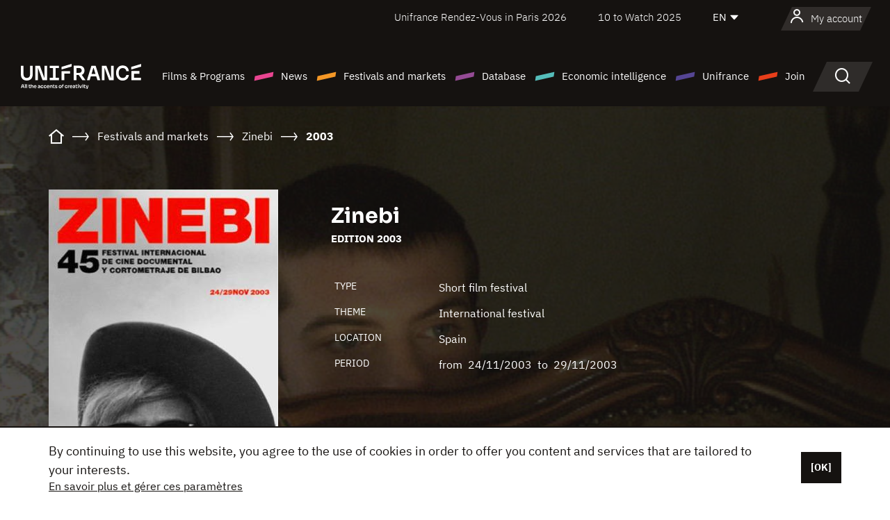

--- FILE ---
content_type: text/html; charset=utf-8
request_url: https://www.google.com/recaptcha/api2/anchor?ar=1&k=6LcJfHopAAAAAJA2ysQXhcpcbIYJi36tX6uIGLaU&co=aHR0cHM6Ly9lbi51bmlmcmFuY2Uub3JnOjQ0Mw..&hl=en&v=TkacYOdEJbdB_JjX802TMer9&size=normal&anchor-ms=20000&execute-ms=15000&cb=i0ba721jfe57
body_size: 46470
content:
<!DOCTYPE HTML><html dir="ltr" lang="en"><head><meta http-equiv="Content-Type" content="text/html; charset=UTF-8">
<meta http-equiv="X-UA-Compatible" content="IE=edge">
<title>reCAPTCHA</title>
<style type="text/css">
/* cyrillic-ext */
@font-face {
  font-family: 'Roboto';
  font-style: normal;
  font-weight: 400;
  src: url(//fonts.gstatic.com/s/roboto/v18/KFOmCnqEu92Fr1Mu72xKKTU1Kvnz.woff2) format('woff2');
  unicode-range: U+0460-052F, U+1C80-1C8A, U+20B4, U+2DE0-2DFF, U+A640-A69F, U+FE2E-FE2F;
}
/* cyrillic */
@font-face {
  font-family: 'Roboto';
  font-style: normal;
  font-weight: 400;
  src: url(//fonts.gstatic.com/s/roboto/v18/KFOmCnqEu92Fr1Mu5mxKKTU1Kvnz.woff2) format('woff2');
  unicode-range: U+0301, U+0400-045F, U+0490-0491, U+04B0-04B1, U+2116;
}
/* greek-ext */
@font-face {
  font-family: 'Roboto';
  font-style: normal;
  font-weight: 400;
  src: url(//fonts.gstatic.com/s/roboto/v18/KFOmCnqEu92Fr1Mu7mxKKTU1Kvnz.woff2) format('woff2');
  unicode-range: U+1F00-1FFF;
}
/* greek */
@font-face {
  font-family: 'Roboto';
  font-style: normal;
  font-weight: 400;
  src: url(//fonts.gstatic.com/s/roboto/v18/KFOmCnqEu92Fr1Mu4WxKKTU1Kvnz.woff2) format('woff2');
  unicode-range: U+0370-0377, U+037A-037F, U+0384-038A, U+038C, U+038E-03A1, U+03A3-03FF;
}
/* vietnamese */
@font-face {
  font-family: 'Roboto';
  font-style: normal;
  font-weight: 400;
  src: url(//fonts.gstatic.com/s/roboto/v18/KFOmCnqEu92Fr1Mu7WxKKTU1Kvnz.woff2) format('woff2');
  unicode-range: U+0102-0103, U+0110-0111, U+0128-0129, U+0168-0169, U+01A0-01A1, U+01AF-01B0, U+0300-0301, U+0303-0304, U+0308-0309, U+0323, U+0329, U+1EA0-1EF9, U+20AB;
}
/* latin-ext */
@font-face {
  font-family: 'Roboto';
  font-style: normal;
  font-weight: 400;
  src: url(//fonts.gstatic.com/s/roboto/v18/KFOmCnqEu92Fr1Mu7GxKKTU1Kvnz.woff2) format('woff2');
  unicode-range: U+0100-02BA, U+02BD-02C5, U+02C7-02CC, U+02CE-02D7, U+02DD-02FF, U+0304, U+0308, U+0329, U+1D00-1DBF, U+1E00-1E9F, U+1EF2-1EFF, U+2020, U+20A0-20AB, U+20AD-20C0, U+2113, U+2C60-2C7F, U+A720-A7FF;
}
/* latin */
@font-face {
  font-family: 'Roboto';
  font-style: normal;
  font-weight: 400;
  src: url(//fonts.gstatic.com/s/roboto/v18/KFOmCnqEu92Fr1Mu4mxKKTU1Kg.woff2) format('woff2');
  unicode-range: U+0000-00FF, U+0131, U+0152-0153, U+02BB-02BC, U+02C6, U+02DA, U+02DC, U+0304, U+0308, U+0329, U+2000-206F, U+20AC, U+2122, U+2191, U+2193, U+2212, U+2215, U+FEFF, U+FFFD;
}
/* cyrillic-ext */
@font-face {
  font-family: 'Roboto';
  font-style: normal;
  font-weight: 500;
  src: url(//fonts.gstatic.com/s/roboto/v18/KFOlCnqEu92Fr1MmEU9fCRc4AMP6lbBP.woff2) format('woff2');
  unicode-range: U+0460-052F, U+1C80-1C8A, U+20B4, U+2DE0-2DFF, U+A640-A69F, U+FE2E-FE2F;
}
/* cyrillic */
@font-face {
  font-family: 'Roboto';
  font-style: normal;
  font-weight: 500;
  src: url(//fonts.gstatic.com/s/roboto/v18/KFOlCnqEu92Fr1MmEU9fABc4AMP6lbBP.woff2) format('woff2');
  unicode-range: U+0301, U+0400-045F, U+0490-0491, U+04B0-04B1, U+2116;
}
/* greek-ext */
@font-face {
  font-family: 'Roboto';
  font-style: normal;
  font-weight: 500;
  src: url(//fonts.gstatic.com/s/roboto/v18/KFOlCnqEu92Fr1MmEU9fCBc4AMP6lbBP.woff2) format('woff2');
  unicode-range: U+1F00-1FFF;
}
/* greek */
@font-face {
  font-family: 'Roboto';
  font-style: normal;
  font-weight: 500;
  src: url(//fonts.gstatic.com/s/roboto/v18/KFOlCnqEu92Fr1MmEU9fBxc4AMP6lbBP.woff2) format('woff2');
  unicode-range: U+0370-0377, U+037A-037F, U+0384-038A, U+038C, U+038E-03A1, U+03A3-03FF;
}
/* vietnamese */
@font-face {
  font-family: 'Roboto';
  font-style: normal;
  font-weight: 500;
  src: url(//fonts.gstatic.com/s/roboto/v18/KFOlCnqEu92Fr1MmEU9fCxc4AMP6lbBP.woff2) format('woff2');
  unicode-range: U+0102-0103, U+0110-0111, U+0128-0129, U+0168-0169, U+01A0-01A1, U+01AF-01B0, U+0300-0301, U+0303-0304, U+0308-0309, U+0323, U+0329, U+1EA0-1EF9, U+20AB;
}
/* latin-ext */
@font-face {
  font-family: 'Roboto';
  font-style: normal;
  font-weight: 500;
  src: url(//fonts.gstatic.com/s/roboto/v18/KFOlCnqEu92Fr1MmEU9fChc4AMP6lbBP.woff2) format('woff2');
  unicode-range: U+0100-02BA, U+02BD-02C5, U+02C7-02CC, U+02CE-02D7, U+02DD-02FF, U+0304, U+0308, U+0329, U+1D00-1DBF, U+1E00-1E9F, U+1EF2-1EFF, U+2020, U+20A0-20AB, U+20AD-20C0, U+2113, U+2C60-2C7F, U+A720-A7FF;
}
/* latin */
@font-face {
  font-family: 'Roboto';
  font-style: normal;
  font-weight: 500;
  src: url(//fonts.gstatic.com/s/roboto/v18/KFOlCnqEu92Fr1MmEU9fBBc4AMP6lQ.woff2) format('woff2');
  unicode-range: U+0000-00FF, U+0131, U+0152-0153, U+02BB-02BC, U+02C6, U+02DA, U+02DC, U+0304, U+0308, U+0329, U+2000-206F, U+20AC, U+2122, U+2191, U+2193, U+2212, U+2215, U+FEFF, U+FFFD;
}
/* cyrillic-ext */
@font-face {
  font-family: 'Roboto';
  font-style: normal;
  font-weight: 900;
  src: url(//fonts.gstatic.com/s/roboto/v18/KFOlCnqEu92Fr1MmYUtfCRc4AMP6lbBP.woff2) format('woff2');
  unicode-range: U+0460-052F, U+1C80-1C8A, U+20B4, U+2DE0-2DFF, U+A640-A69F, U+FE2E-FE2F;
}
/* cyrillic */
@font-face {
  font-family: 'Roboto';
  font-style: normal;
  font-weight: 900;
  src: url(//fonts.gstatic.com/s/roboto/v18/KFOlCnqEu92Fr1MmYUtfABc4AMP6lbBP.woff2) format('woff2');
  unicode-range: U+0301, U+0400-045F, U+0490-0491, U+04B0-04B1, U+2116;
}
/* greek-ext */
@font-face {
  font-family: 'Roboto';
  font-style: normal;
  font-weight: 900;
  src: url(//fonts.gstatic.com/s/roboto/v18/KFOlCnqEu92Fr1MmYUtfCBc4AMP6lbBP.woff2) format('woff2');
  unicode-range: U+1F00-1FFF;
}
/* greek */
@font-face {
  font-family: 'Roboto';
  font-style: normal;
  font-weight: 900;
  src: url(//fonts.gstatic.com/s/roboto/v18/KFOlCnqEu92Fr1MmYUtfBxc4AMP6lbBP.woff2) format('woff2');
  unicode-range: U+0370-0377, U+037A-037F, U+0384-038A, U+038C, U+038E-03A1, U+03A3-03FF;
}
/* vietnamese */
@font-face {
  font-family: 'Roboto';
  font-style: normal;
  font-weight: 900;
  src: url(//fonts.gstatic.com/s/roboto/v18/KFOlCnqEu92Fr1MmYUtfCxc4AMP6lbBP.woff2) format('woff2');
  unicode-range: U+0102-0103, U+0110-0111, U+0128-0129, U+0168-0169, U+01A0-01A1, U+01AF-01B0, U+0300-0301, U+0303-0304, U+0308-0309, U+0323, U+0329, U+1EA0-1EF9, U+20AB;
}
/* latin-ext */
@font-face {
  font-family: 'Roboto';
  font-style: normal;
  font-weight: 900;
  src: url(//fonts.gstatic.com/s/roboto/v18/KFOlCnqEu92Fr1MmYUtfChc4AMP6lbBP.woff2) format('woff2');
  unicode-range: U+0100-02BA, U+02BD-02C5, U+02C7-02CC, U+02CE-02D7, U+02DD-02FF, U+0304, U+0308, U+0329, U+1D00-1DBF, U+1E00-1E9F, U+1EF2-1EFF, U+2020, U+20A0-20AB, U+20AD-20C0, U+2113, U+2C60-2C7F, U+A720-A7FF;
}
/* latin */
@font-face {
  font-family: 'Roboto';
  font-style: normal;
  font-weight: 900;
  src: url(//fonts.gstatic.com/s/roboto/v18/KFOlCnqEu92Fr1MmYUtfBBc4AMP6lQ.woff2) format('woff2');
  unicode-range: U+0000-00FF, U+0131, U+0152-0153, U+02BB-02BC, U+02C6, U+02DA, U+02DC, U+0304, U+0308, U+0329, U+2000-206F, U+20AC, U+2122, U+2191, U+2193, U+2212, U+2215, U+FEFF, U+FFFD;
}

</style>
<link rel="stylesheet" type="text/css" href="https://www.gstatic.com/recaptcha/releases/TkacYOdEJbdB_JjX802TMer9/styles__ltr.css">
<script nonce="lfjN7aw9B833G7PLVeRp2Q" type="text/javascript">window['__recaptcha_api'] = 'https://www.google.com/recaptcha/api2/';</script>
<script type="text/javascript" src="https://www.gstatic.com/recaptcha/releases/TkacYOdEJbdB_JjX802TMer9/recaptcha__en.js" nonce="lfjN7aw9B833G7PLVeRp2Q">
      
    </script></head>
<body><div id="rc-anchor-alert" class="rc-anchor-alert"></div>
<input type="hidden" id="recaptcha-token" value="[base64]">
<script type="text/javascript" nonce="lfjN7aw9B833G7PLVeRp2Q">
      recaptcha.anchor.Main.init("[\x22ainput\x22,[\x22bgdata\x22,\x22\x22,\[base64]/MjU1OmY/[base64]/[base64]/[base64]/[base64]/bmV3IGdbUF0oelswXSk6ST09Mj9uZXcgZ1tQXSh6WzBdLHpbMV0pOkk9PTM/bmV3IGdbUF0oelswXSx6WzFdLHpbMl0pOkk9PTQ/[base64]/[base64]/[base64]/[base64]/[base64]/[base64]/[base64]\\u003d\x22,\[base64]\\u003d\\u003d\x22,\x22w44tw4/CmcK1wrcew5/[base64]/CjsORA8KFw7dRR8KJwrNresKBwr0lREfDgMOow4vCo8Ocw7o+XQpwwpnDiGk0SXLCiiM6wptLwpTDvHpFwq0wERpKw6c0wqrDscKgw5PDpwR2wp4ELcKQw7UoCMKywrDCqcKsecKsw7IvSFcuw5TDpsOnSRDDn8Kiw7hWw7nDkn4GwrFFXsKjwrLCtcKdN8KGFA/CnxVvdWrCksKrBU7DmUTDhsKOwr/[base64]/wq/[base64]/CrsK8X2fDjQ3DhXnCnV4dw45ZWC/Cm8OJfcKdw5rCiMKBw4XCg0ALNMKmYz/DscK1w4rCgTHCijnCssOia8OiW8Kdw7RTwpvCqB1RGGh3w4VlwoxgBUNgc2JTw5Iaw6xSw43DlWgIG37CvsKpw7tfw6w1w7zCnsK7wofDmsKcbsOraA9Pw6pAwq8zw78Ww5cjwq/DgTbCj23Ci8OSw5ZnKEJawp3DisKwQMOlRXEAwqECMSAiU8OPWwkDS8OlCsO8w4DDtcKzQmzChMKPXQN5UWZaw4jCqCjDgX/DmUIrYcKuRifCm0B5TcKYBsOWEcOMw4vDhMKTC24fw6rChsOaw4kNURFNUlzCmyJpw5nCuMKfU0/[base64]/CplpIw640IcK5wozDjsKHwofCoxYzXsKfBsKCw5cCFTfDqcO+wqQ6OcKwVMOCGkXDtsKVw6x7K157Xx/CrQ/[base64]/DsWpNwo93b8KrIDEyIcOjw6bDkMOiw4PDmsOPSsKHwp4gYcKtw5PDpMOHwonDmgMtAQXDomU/wpzCj0HCuCo1wrYGL8O9wp3DnsOaw63CtcODVmXCn3Jiw6LDmcOwdsOtw40dwqnDsk/CmnzDpgbCkgJnQMKPFSfDj3Myw6TDgF5hw61Mw6ptN13DuMKrPMK/[base64]/DhsK2wo7DtsKvwr51JhHCjMOGN3oDwrvDnsK4LBUuA8Otwr3CpUXDrMOrVE4Gwp/CgcKLEMOCdmPCtMO2w6DDmMKSw4vDq0xsw5FAcixdw71zWmgePXXCkMOgf2DCqxXCoEjDjMOlK0nCncKDETXCmVTCmn5BAcOOwqzCt13DglM/PXnDrn/DlcKMwpYRP2InR8OkWMKKwq/CuMOoJhDDtAnDmMOwaMOnwp7DlMK8SGvDj17DngFww7/[base64]/w4IpbS4kwqsjPMO+KcO4KELCpsKTwq3CtMOCHMOOwrU7IcOowpzCjcKYw59CKMKye8K3UBnCpcOuw7sCwqVHw4HDo27CicOew4fDvg/[base64]/CiyjCvCPDrMO4w4UJwoPDhWnCjcKgw5DCmCTDp8KObMOowpAycHHCocKHZhILw6RLw6HCgcKkw6HDnMOqT8Kawpx7YC3CmcOlW8K1PsO/LcOGw7zCkXDDmsKLw4zCglZ7aHQKw6FFWgjCjcKtDHRuRVJMw7J/w5LCrcO9MBHCp8O1NEbCvMOYw5HCqwrCrMKqRMKrcMKQwoMQwpUNw7PDpCHDuFvCjsKSw7dJdUNUYMKrwqzDnHzDk8KUJB3DgXkswrbCnsOcwoQwwp3CsMOywpzDjA3DpXM6VXrChBs/[base64]/OMKLw6HCtC9UPhTDmyNERXArw73CoWfDn8Krw6XDtW1gPsKBfwjCnVbDjlTDjATDoiTDsMKsw6vDhzV4woJKCMOpwp/[base64]/DgcOHL3rDtsKPQMO7wqhVwqLDuMOnwpXCkMOww4vDmcO5EsKSSXvDtcK6bHgVw6/CnybCl8KrB8K4wqxCwqrCgMOgw4MIwrTCo0UOJ8Onw5gWDF0PbmQTal0zWcOyw5pYdDfDlULCsS4TGX7CucOBw6pHbFxywoMbZl1nCSVTw7l0w7Q4wpAYwpXCvwHDlm3ClhLDoR/Do1FuOGwcZVLCughgMsKpwojDjUjDnsKnNMOfPMOAw5rDgcKCKsKYw5pkw4HDuHbCv8OFWDYqVjkzwoJpGSUxwocfwrt/[base64]/DnMKgQiNzWsOwID8GW8OFw6HDpAVKwpZLVA/CpG9WUmDDo8Oyw6fDocKdLyHCrlleNTfClFjDvsObNFDCoBQ9w7jCjcOnwpDDmgfCqmsUwprDtcOJw75iwqLCiMODV8KZF8OFw6zCucO/OwoIH0TCg8OwJcOKwosKKsKpKFbDiMOJBsK5JBXDi0jDgcKCw5rCnkjCosKhF8Oaw5nCjD4LIyDCrwoOwpnCr8K3OsKZFsKyNMK3wr3DnEHChsO2woHCncKLIWNcw4fCrsOMwovCtkc2GcKzwrLCmj11w7/CusKOw6nCusOlwqTCq8OrKsOpwrPCnXnDkmnDthotw7cOwpHCg2F1wqnDh8KNw6vDmiVmNQ5RI8ObS8KGS8OsDcK+CAprwqRvw4x5wrB+LnPDvxAjecKpE8KZw7UUwojDtsKIQETCplMMw5wCw5zCtgpQwp9Dwp0AFV/[base64]/CpsK8wrjDt8Oew4MFZSImU8Kpw5kPYmtFEiZ9D1zDisKOwpYFFsKbw489dMKWAxfCigbDi8O2wovDvVlaw4TCmykBR8KXw4fClH14FsKcfH/DsMOOw7XDocKFaMOcP8Oyw4TCkUXCtXh5Ry/[base64]/wpMYw5cfw5PDscKywqLDjX/ClkzCnMOjEz/Dlg/[base64]/Dr8KkeMOTacKfwpzCmSTDjcKeTmoGw7jDnCHDnsOKI8OeAMOqw6PDqcKCNcOOw6nCgcOofMOpw73CvcK+wo/CosKxfxRDw4jDrgrDvsKww7xfNsK0woldI8O2J8O/QzXCqMOsDcOCa8O/[base64]/[base64]/WsOAw4LDv8O8OhbDjsKaw4YUwoQ0AQDDl8KKJyfCq2lDw5zCu8KGS8KLwqjDhk8Aw5TDo8KIJMO8ccKawpYYckXCmhIsWRxIwoHClhscOsK+w73ChTjDhcOxwoccKijCu0/[base64]/DtMOTFsKXLC5gIsOMZULCjcO9w63Dk8O0cS/DlMOpw4rCgMK1PDMbwobCjXDCtm4cw6onDMKJw7QkwrwRWsOMwovCgivClAQlwp/CpsKqGyDDrcOHw4sIBsKxHCHDr3DDqMOyw73DsDbCosK+fgjDrRbDrD9KTsKkw40Kw4A6w51xwqcgwq4GQXBoDHJRb8KCw4TDvsK0W3rCpGHCo8OUw7RewpHCg8KlADXCn1QLZcOjCMOuPRjDtQkGOMOVDBrDrUrDuHcqwohkYnTDjjVqw5htRTvDlGHDrsK4YD/DknzDvmbDrcOTE3FTNUQ9w7dRwoIxw6xlay11w5/CgMKPwqLDoAYdwp8uwrPDg8Kvw6wiw6fCiMOzZyJcwoFxYGt5wpfCiSk4VMOWw7PCkF1Mb1bCvEB1w5nCm0JmwqrCisO8fTQ5WhDDlGPCkxARYj1dw5JUwoE/DcOdw47DksK1ZFEowr16ZEvCicOKwrkfwptYwqHDnVPCmsK6Aj3CnzlrCMOxYRjDpSc2TMKIw5R0Hn98WMOfw6xuIcKeHcONLWd4BHjDvMOgb8OHf0jCgMOZHD3CkAPCpy8Pw6/DhjowQsO7w5/Dg1UpOxhuw5nDrsO+ZSw+FcOQDMKOw6bCj23DssODG8ORw5Rdw6vDtMKsw43DvgfCm0LDmsKfwpjCgWnDpjfCuMKhwp8bwrlcw7B8RRN0w77Dl8KHwo0yw6/DmsORbMOzwrkRBsO8w7dUNG7ClSB6w7tswowBwpA5w4jCr8OVKGvCk0vDnh/CqjvDj8Klwo3CjsOSRcOlXsOOew5ww4Z3w4PCv2DDmMOeN8Oxw75Mw6/[base64]/woYZQg0ILcK2CFIwIcK2w5cVwqvCrhPCjFDDvHXCkMKgwrHChznDk8KAw7rCj1bDgcOhwoPCnhk3wpJ3w7tXw5hKa1sNXsKiwrAvw77Dq8Ohwq3DjcKAQDLCkMOqWUwtX8KxKsODXMKWwoR/T8Kzw4g1KS/DkcKowoDCoWtqwqbDtATDriLCjWsyIlQwwqTCpnvCqsK8ccOdwpANMsKsFsOTwr3ChBZ4E3ZsDMOmw5dYwopdwq4Iw5vDmgXDpsOnw7YIwo3Cu0IqwooRK8OLZF7CiMKfwoLDoi/DvMO8wq7CoVAmwoZ/wrVOwrxLw7BaKMOWOBrDtgLCgsOaBVPCnMKbwpzCisO+PTRUw5/DuRZTTCnCk0vCulZhwq01worDscOeJzVowrIgTMKrAD7Dg3dHd8KVwonDozjCrcK2wr0zWhXCigBsPV/CqkMYw6bCtmx4w77Cj8KvZUbCoMOvw53DlQdiB08Sw6t0bE7CsWA6worDvMKhwqrDvQ/CpsOpaG3Cm3zCsHtPKCEQw7MCQcOMIMK+w4bDlSnDtTbDkRtWaXg+wpUlDcKOwo04w6wraQxcE8O+P1vCs8OjdnEkwoXDuUvCo0PDqRLCkHhTG0dcw6YXw7/[base64]/DssORwoPDqMOFTjDCjjhfKyZnQgLDnSrChGrDlEBmwqoLwrjDucOgRE80w4nDhMOdw485QAjCncK0ScOwZcOyGcKfwrN5DV8Vw75Kw4vDqFvDv8ODVMK5w7nDksK4w5/DjEpTUUVXw6tHPMK1w4cpP2PDlSPCtsO3w7fDusK3w7/[base64]/Co8KWwqMzwr/[base64]/CkcKzWcOaw5caw6JJBsOUP8KmEsK+w7x1dMOOBmjClnkiGU0lw4LCuH0fwqTDl8KGQcKzacO9wpfDtsOUD1PDrMK8J2EdwoLCgcOsAMOeE1vDgcOMAmnCl8OCwrJBw5ZEwpPDrcK1Q0FbIsOLUn/CmDIjMsKeC0/CnMKFwrt+RzzCmEvCmFPCiTHDvhcAw5FQw4vCgnbCjVxdTsOwfz8/w4nCs8KoLHzCsjbCrcO0w5oNwqk/[base64]/DjTXCpHjCuw8YwqTDpsOZw4jCqsKpYMOdfBcawpYCw5M7fcKDw7tlBhk3w7hVOwwVHsOKwo7CqcOnXcKNwoDDrCrCgxPCmH/DlQgVS8OZwoJkwr5Mw58qwpJowp/[base64]/WglHwq5kwpBmw6x5QDVTwodswoDCsgDDsMK3IWgsCMOqGAApwqgDRWI9JD0ATS8YDsO9a8OUacOIIinCohbDjHpdwrYgazMmwpfDnMKPw7XDv8KAYmrDmjxbwqxpw4QTdsKACXfDinwVNsOoKsKVw5nDrMKmc05pFsObN19Uwo/Cq1UTYHpLQX5NW2UbW8KZVMKnwoIJA8OOI8OnPMKVHMK8O8KcPcK9EsOsw6wWwrk2U8Kww6p+SRc4EAFYB8KqSwllNQt3wq7Dn8ONw7VGw7c/[base64]/[base64]/DvcOVB8Opw4pYw6c9OcOowofDkcOLEgTCmzoxQAjDggBUwqU9w4PDh1UgGSLCjEU4GcKwTHgxw596OAtawpPDpsKtAmxCwq1LwolTw7wVOMO1TMO8w5nCgcKnwpXCnsO9w4dlwqrCjCN+wonDniLCs8KJChnCpHvDtcOHAsOwOiM7w5sXw4Z/[base64]/[base64]/DocOZYC7DkMK9w7XCmnTCgMO6wp7DpcKlwroWbSnCnsOIAsOzdgTDuMK0w53Cjmwfw4bDkg8rwq7Csl87wonCsMO2wrRMw7lGwp7CjcOcGcODwpHCrXR+w5Vlw6xlw4bDsMO+w4tTw7AwO8OsMn/Dpl/DnMK7w707w6RFw5Mjw5UfaR1YCMKUE8KGwphZBk7DrwrDvMOKVk0mAsKpOSx2w54kw4LDl8Ohw4TCtsKqBMKXWcOXUmjDosKrKcKlw7XCg8OcNcOqwrvCg2vCp3DDvyPDizkuOcKcAsOjXgfDl8OYOGYdwp/CmTrCkzo4wpXDjcOPw4N7woDCp8OLFMKUPcKFK8OYwrl2AiHCo3p6fATCtcOvegQ6NMKewoVOwqw7VMOew6dJw6pxwrNMQ8OMBsKjw71FDyl/wo8zwp/Cr8OBasOzbS7DrsOLw5ggw6TDncKbecOyw4zDocOdwpkhw63DtsOGG1HDmWsswq3DucOUeXFQXsOFB2/[base64]/CjMKJQsOLeMOWLMKEOcO0w7NuawnDl8OGGELDo8K3w54KOcOrw6hqw7XCrjVfwpTDiHUyWsOMfsOJWsOoYl/ClVXDqSZ5woHDgAjCjHEsHBzDhcOxL8OedTnDv0FcFcKAwo1KCgnDoiRqwoluw6jCs8KqwpVHeT/Ckx/ChnsCw4fDp24twpnDiAxZwqHCgBo6wpfCpn1YwqcJw4Mdwrgbw4xvw40+NsKhwrHDoFHCpsOxHMKVRcKywrvCiVNdcy0Lf8K4w5DCpsO0DcKMwrRiwpNCGzhOw5/ChX0ewqTCtixuwqjCuUVPwoIsw5LCl1YTwosXwrfCjcKXU2PDplhQfcKnXsKVwo3Ck8O0Qy05HMOMw4vCgSXDtcK0w5bDi8OlecKBHjAZTyEPw5/Ch1hmw4fDuMKlwotlw6U5wrzCqD/Co8OHRcKlwoVdWRwYKsOcwqNUw4bCh8Obwq5xEMKRNcO+XUrDgsKPw7fCmCfDosKOYMOZV8OyLFljVB0HwpB/w5Nmw5jDogLCiSsyLMOcVizDi1M/[base64]/Cs1XDuwDDly5QQm/Dg23CkUZVOyoxw5zCt8OSXmjCnhxIFxZkbsOiwqnDj09lw5l0w4wvw5l4woHCrMKJMgzDl8KHw4grwpzDrn4nw4xIPHAsVm7ChlbCvmIWw44FesO7KCUrwrjCscO2wqvDgD8FGMO7w5xNUQkCw7vCo8KwwpbCmcOYw7zCk8Ovw4TDisKbSWtKwrnCimp0Ig/Du8ORAMOlw7zDjcOXw41zw6DCusKawrzCh8KvIGXCpihwwo/CpnnCrkjDocOyw6MkFcKOV8K9G1fCnhIsw4/[base64]/[base64]/QnMlACxxw6ZhWAXDuCMdw7TDg8OUTUAkMcKoG8KRT1dLwoHCj2lRFj9uGcK3wpfDszUkwrdyw4NmG3nDk1fCvcOEFcKgwp3DhsO0wprDmsOeEx7Cr8KxTx/[base64]/Ch3dow5HCh8KHw7fCqhZmwoR6w5FOF8OAwqvCg8O3wrLChMKPWGsHwrvCmcKWfTDDj8OlwpM8w6DDvsKqw4RLdVDCi8KkFTTCi8Kiwpt7cR5xw7xLP8O7w67CqsOcB0JswpUWS8OAwr1uWC1sw7prS07DsMK6Tw3Di2UccsOIwq/ClMOWw6vDncOUw4xfw5bDicKLwrJNw7DDv8Opw5zChsOcWAoXw6PClMOjw6XDpiE3EBZrw7fDrcOQBlnDhlTDksOSe1/CjcOdTsKYwoTCvcO/w4DCnsKbwqF7w5RywpNcw5PDvn7Clm7DiX/Ds8KOw5bDuC9kw7cdacKzecKjGsOpwr3ChsKnd8Kdwop1Oy18DMKVCsOhw5MvwrlHX8KbwrAGczcCw7V1QsKzwqgNw5vDg21KTjnDtcONwoHCvMO2BR/CiMOGwqktw7sPw7xbNcOWTWt6CsOfaMKyJ8O9IwjCki87wonDsQoJw5BBwp0ow5rCtGAIPcKkwprDo3AYw5jCgk7CvcK7EzfDs8K9L2BdIkE3LsKkwpXDj2fCjcOGw5LDsn/DqMOwaHTDggJuwqN4w7pRwoDDjcOOwoolR8K7QzPDgTnDuzTDggfDtl0xw5rDp8KjEhc9w4kvY8Oowo4CR8OSSk51YMOxMcKfYMOewoTCnkzCkVcWJ8O1ORrCgsKqwpzDh0Vswq1/PsKkPMOLw4HDhEMvw5/Dgi1AwqrCkcKvwp7DpMO+wrTCiH/Diy8Ew4LCkw/CpcKVOEIXw4jDrsKVOX/[base64]/[base64]/DsiscUHrCqX1twoDCpkjCuV7Cv8KlG24Dw7rDngjDri3CvMKsw6vDl8OFw61lwqYBK3jDoXJQw7/CrMK1E8K/wqzCm8KEwrIAB8OeQMKnwq1kwp8vVRcFaTvDt8OMw7nDkwbCkWTDmFbDsmE4eH0ich3ClcKCcWQEwrDCpcKAwp5QOsOzw7d1FTHCsmFxw5/CnsOqwqPDuktYSynCoksgwo8tPcOhwo/CrS7CjcOawrQEw6dOw4t3wo8zwovDhsOjwqfCu8OMN8K7w5ZFw4vCpApbc8K5IsKUw7zCrsKNwpjDmsOaIsKawq3CuANgwqxnwrhdYhfDoGzDhxVOUx8vw5N1F8O3NcKsw51vCMK0bMOwaFVOw4PCr8Kow7HDtmHDmkvDvHZXw4NQwrhtw73DkzZ/[base64]/Cu8KOB1Qjw5FNFHDDmcOpCcO7w6nCsxHCi8KAw60zSURlw5nCmsOZwrcnw4LCpk7DrhLDtEwaw6nDqcKmw7HDhMKPw67CuwwPw64xRMOCK2jCnyfDpUgDwqwBDkAxCMKawpZPP3UfWH/CqyHCncKsIcK7YE7DsQ1sw4oZw4/Cvx8Qw4RUX0TCtsKmwp1ew4PCjcOcP0QtwoDDg8Kuw5BkdcO+wqtQwoPDg8OKw6d7wodYw7zCtMONUQ/DjhLCncO+b1puwqdhEEbDisOrBcKXw4FUw5Vjw53DgMK+w5ZLwqvCo8Ojw6nClUUmTRLDnMKpwrXDsUw+w5ltwqDCnFhnwr7Cj3/DjMKCw4Nkw7jDtcO3w6MsecODPsOmwpLDhMKewqt3e2E3w4pyw73CtALCrAMMXxAQLX7CkMKwW8O/woVkEsOvd8K/UC5sc8O6IjlfwoV4wp8gPsKHc8Oww7vCoyTCs1AhAsKTw67DkicTJ8O7KsOAKUoyw4vChsO+EHnCpMKPw5I8TRTCm8Kxw74VfsKscFfDpF9pwoREwp3DisOrVsOwwrHDuMKmwrfCuFRSw5/Cl8KqOWrDhcORw7NgL8K7OGweZsKwQcOsw57Dl1YtNMOqbcO3w6XCvCLCmcOeWsOrISXCs8KYI8KWw64hAS0AUcOAIMO/w7LDpMKPwrNDK8Kwd8OCw45zw4zDv8ODEGzDhz8CwqhWVHpLw7/[base64]/DoMO3XHTCisOFGMKQwr85wpHDmsKWNWTDhmY/w43Di08FFcKmSGdcw7HCk8Kyw7DDnMKyJFbCiz05CcOXFsK4RMOlw4smJwXDuMOOw5TDi8OiwqPCucKkw4c4KsKMwqPDnsO6eCTCp8KlTMOJw7BZwrbCp8OIwohPNsKgS8Kjwq8VwpvCo8K/QSbDvcKkw6HDuHUYw5QvasKcwoFCBl/DgcKSHWZHw7PCkUFQwoXDuVDCnxTDhgTCqRZ3wqXCusKzwpHCs8OEwpMvX8OOZcOTSsKZLEzCr8OnEBdnwpbDtWZ7woIzJydGFBEIw6LCpMOvwpTDg8K7wox6w5sfYxw9wqw5cgnCq8Omwo/DocOLw6rDrFrDnU8yw5nCrsORAMOtQg7DuXHDqkzCpcOmeAAOU07CgEHDjcKwwpplaHh2w7vCngMUdF/CsVTDszUkCxPChcKiW8OJSQtJwpI1GMKIw6E4cko2W8OLw7PCo8K1KCVKw4LDlMK5OkwpCsO9LsOpUiXDlUccwpHDicKpwr4rGBLDosKDJ8K2HVbCjQ/DgMK0ajJZF1jCnsKuwq42wqwwP8KrcsO7wrnCkMOYf0ZHwpJAXsOsLMKWw53Cp0xGHMO3wrs2HUIjGsOdwoTCoErDlsOUw4HCu8Kuw5fCicK8MsKFaxgtWWfDlcKLw74vM8Otw6bCoWfCn8OJw7/ClsORw7TCssOhwrTCrcOhwqJLw6J9wprDj8KafWDDmMKgBwh2w6tZCxcDw5rDvg/CpEbCk8Khw4I/[base64]/[base64]/[base64]/[base64]/ClcKMAcKGMsKQd2YicMKGMsKWIMKxw6czwox9SC0BYcKew7INY8K1w6vDs8O9wqYYJD3DpMOSKMOew7/DqXfCgmktw5Uiw6dMwrRvdMOUS8KbwqkxbnjCtGzCrWvCisO/cDl5Ujodw7TDikRkLMKYwo1awqApwqjDkETCssO9I8KCT8KmCsOHwocBwq4dbm0ubxhZwr5Nw5sUw7w/ND7Dj8KmUsOgw5ZYwoPCiMK6w7bClF9JwqPCiMKcAsKvw4vCjcKQDHnCt2fDt8Kswp3DnMKJb8O7MSDCncKPwqvDsCDClcOIHRDCjsKVUWEWwrMxw4/[base64]/[base64]/[base64]/DoQ7DgxvDlMOSwoBRwqfCssOswqFXwp9pwr4zwrNWw5zDoMKkLyTDii7DgHzCo8OxJ8ORT8OFV8OdMsOWXcKCEgcgHhfCm8O+TMOCwo9SEjoxWcOkwqVDI8OzDcOaEcKZwprDicO0w44LZMONGiPCrSHCp0TCrXrCpBNDwpc/RHYODcKSwqTDtFrCgi0Ow5LCsUbDp8KwasKawqN/wrzDqcKEwoQQwqfClMK6w7Nfw41uwo/DpcOew5zCuzLChDbCo8OmLh/DjcK4V8OlwrfCmAvDl8KOw4sOasKyw6xKKMOhf8O4w5QwHMOTwrHDr8OXAmnCi3DDpENswqoSTHBhNkbDtHzCocOtCiJOw4QzwpNqw67DtsK6w4onGcKHw7cpwosYwrfCjxrDq3XCgsKLw7vDqQ/CpcOHwpHChwjClsO3a8K3PxrCuxHCjkDDscOPJEJgw4/DucOywrRBWAtIwqDDtGXCgsK+ezzCmsODw6/CpcK6wqrCgcKjwr0rwqbCoxjCmyPCp1XDoMKgMg3DocKjG8OSd8O+D182w7fCu3jDtB4kw5PCisO0wrtQIMKRITJXM8Kww4cWwrHCncOxOsKkeDJZwprDtX/Dkko1JhvCjcOFwoxPw6BXwpfCqC7CsMK2bcOLwogeGsOBH8KCw5rDszAFFsOdEUzChQ/Dq28/QsOow7PDuWE0bsK/wqFIMMOPQhfCtcKtPcKnE8OSJD/ChsObBMO/[base64]/BMOUwqoRfMO7aSxaw5LCj8OVwqjDlBIfdU5MY8KkwoTDgBpZw6AVccOgwrhyYMKMw7fDo0RAwpwlwoBWwqwFwq3Ck2/CjsKaACXCg2PDpMOYCmbCpMKpID/CisOqZW4ow4rCulDCr8OPSsK+RR/[base64]/TCHDt8ONwolSw6YUwr5FHgXClybDt3hQNMOSS1PDhsKEMcK0SnbClsOvN8OLf2rDmcOMegLDsj7CtMOAKMKzHBPChsKbeE8WcFVVDcOTMwcKw6BIecKdwr0Yw47CnCMgw6zCkcKmw6bDhsKiTsKoUiw/IjgrdAnDh8OiORtFDMKgbmPCrsKcw4/CtlAJw63CvcKsRmsuwoofd8KwasKGTB3CtMKUwrwRLUnCg8OrasK6wpcTwpvDmRrDoDzCi19Jw5FAw7/DrsOsw48cIivCi8Oaw43DgE9Fwr/Dg8OKG8Kjw5jDvE3Dl8Onwo/Cj8KewqPDj8OYwpTDiFHDmsOMw6JsOT9PwqDCisOrw6LDkVcFOyjCvCJMXMKnD8Okw47DtMKiwqBMwrlqBcOFaQ/CojrDpnDClsKNHMOOw5BlLMOJaMO7wpjCn8OrAMOqY8KZw7fCvWY3EsKSSw/CswDDkyXDmFgiw5ceIWnDv8KEwq3DgsKyIsKvK8K/ZMK7PsKUFFl7w6gHd2kAwoLCvMOhPCTCqcKGCsO3wqEEwpADfMONwpfDjMK4K8OJNzzDsMONAxNjSFHDpXxOw7E+wpfCrMKfbMKtUcK0wrcJwpFPHWFNHBPDkcOIwrPDl8KOTmpUDMOYOCcTw4lsF25+G8O5f8OJOi/Csz/CljZDwrDCuXLDmAPCqXhtw4ZPdhYWE8K5d8KsMG5hCxFmMcOpwpzDhjPDs8Opw4/DtHDCs8OqwroIBl7CgMKKD8KnXFlqw7FSwpbCmcKYwqDCr8Kpw4V/[base64]/[base64]/YARqGhQeDcKsw4Qlw4nDt0cWwp/DqkAGcMKSDsKxfMKvIMKxwr1OLcKhw6YlwpLCvBd/wqV9G8KUw5BrOBd1w78LPm7Cl01+wpsiG8KQwqzDt8KeN1gFwrNjJWDDvQnDscOXw6gswqgDw7DDjHDDj8Orw5/[base64]/U8KUcWXCjcKfaDE/Qh4lEcOMYMKzPsKvwotTHm3CpS/ClVzDhMK9w5hxRQrDkMKqwr/[base64]/DrcK8G1INHMKibgUPw5nCuzHCiMKlSnXCucOAJMOWw4/DiMOiw4nDkcKbwrLCqk9ewociIMKOw6I/wrZ3wqDCgAXDtsOyWwzCkcOnWF7DgMKTc1I6JMKST8KhwqHCisOtw7nDuXEPM3LDoMKswptOwozDgFjCl8KXw6nDpcOdwqUrw57DisKSRS/DtSteAxPDjwBiw7xmFlLDvzXCjMO0R3vDvsODwqw3NTx3M8OSb8K9wo7DkcOVwofCoUgPZlPCl8O0NcKrw5VSfX7Cq8KiwpnDhU4/QB7DgcO9eMKAw43Ctid9w6hZw5/CtcKyR8O2wpjDmm3Ckydcw5XDvB0QwqTDn8OowqjDk8KJSsOdwoTCi0vCtnrCkmV6w5/[base64]/Cz7DvcKpHzQSw5bDsxzCoTvChsKSw4DCisKZbznDjw3DgTMyVEvDvwHCghzCosK1NVXDh8O3w6zDlUUow4Bbw4jDkTbCtcKgQcONwpLDmsK+wrvCvypmw6jDhCR+w4bCisKFwo/CvW1sw6XCiFDCo8K0HsKBwrLCuB4lwr4mWlrDncKRwoI/[base64]/w4nCqMK2RSfCkmHCqcKyccOgw6LCrkPCiCgMJMOCeMKEw4fDuD/DhsKAwqLCrsKSwo5WBj7Ck8OFHWEHX8KgwqoKw6M/wq/DpnNFwr8XwpzCrxMxW38dCVPCoMOpY8KVZwQBw51QdMOXwqoXTsOqwpZqw67Dq187T8KiMllpJMOsZW/[base64]/[base64]/DlWc6w5YZIMKjQGvCgitjwrcEwq/CtD3DvsOgw7Mkw4kuw4YFTzXDsMKWwoxHQnVwwp7Csy7CosOvNsOgQsO/[base64]/bSLCncKOwoNRwrgNW8KaTMOxwpF3w6Qvw6FcwrHDjBTDo8KSanzCpWROwqXDusKYwq5uK2HCk8Kiw5NawqhfeA/Ch2Z8w6rCh1Ijw7A0wpnDoUzCucKMdUJ+wo86\x22],null,[\x22conf\x22,null,\x226LcJfHopAAAAAJA2ysQXhcpcbIYJi36tX6uIGLaU\x22,0,null,null,null,1,[21,125,63,73,95,87,41,43,42,83,102,105,109,121],[7668936,113],0,null,null,null,null,0,null,0,1,700,1,null,0,\[base64]/tzcYADoGZWF6dTZkEg4Iiv2INxgAOgVNZklJNBoZCAMSFR0U8JfjNw7/vqUGGcSdCRmc4owCGQ\\u003d\\u003d\x22,0,0,null,null,1,null,0,0],\x22https://en.unifrance.org:443\x22,null,[1,1,1],null,null,null,0,3600,[\x22https://www.google.com/intl/en/policies/privacy/\x22,\x22https://www.google.com/intl/en/policies/terms/\x22],\x22OrVuyrjyF6sdI1+bL2YJCrnuVbQn6e8qTrPyKSV2PZQ\\u003d\x22,0,0,null,1,1764480401760,0,0,[47],null,[186,150,251],\x22RC-t5Q7KEYnJ1KNTA\x22,null,null,null,null,null,\x220dAFcWeA5y248JkaEz8mFhaLJ2fwuUA4rzrmLLemMOX4nbaQBN82L_nKAGu0X36IHUyBc53fh5DOMYTKoIaSdUvZZ8YtrQXVd7mw\x22,1764563201812]");
    </script></body></html>

--- FILE ---
content_type: text/html; charset=utf-8
request_url: https://www.google.com/recaptcha/api2/anchor?ar=1&k=6LcJfHopAAAAAJA2ysQXhcpcbIYJi36tX6uIGLaU&co=aHR0cHM6Ly9lbi51bmlmcmFuY2Uub3JnOjQ0Mw..&hl=en&v=TkacYOdEJbdB_JjX802TMer9&size=normal&anchor-ms=20000&execute-ms=15000&cb=ty3voiwsvwj7
body_size: 47028
content:
<!DOCTYPE HTML><html dir="ltr" lang="en"><head><meta http-equiv="Content-Type" content="text/html; charset=UTF-8">
<meta http-equiv="X-UA-Compatible" content="IE=edge">
<title>reCAPTCHA</title>
<style type="text/css">
/* cyrillic-ext */
@font-face {
  font-family: 'Roboto';
  font-style: normal;
  font-weight: 400;
  src: url(//fonts.gstatic.com/s/roboto/v18/KFOmCnqEu92Fr1Mu72xKKTU1Kvnz.woff2) format('woff2');
  unicode-range: U+0460-052F, U+1C80-1C8A, U+20B4, U+2DE0-2DFF, U+A640-A69F, U+FE2E-FE2F;
}
/* cyrillic */
@font-face {
  font-family: 'Roboto';
  font-style: normal;
  font-weight: 400;
  src: url(//fonts.gstatic.com/s/roboto/v18/KFOmCnqEu92Fr1Mu5mxKKTU1Kvnz.woff2) format('woff2');
  unicode-range: U+0301, U+0400-045F, U+0490-0491, U+04B0-04B1, U+2116;
}
/* greek-ext */
@font-face {
  font-family: 'Roboto';
  font-style: normal;
  font-weight: 400;
  src: url(//fonts.gstatic.com/s/roboto/v18/KFOmCnqEu92Fr1Mu7mxKKTU1Kvnz.woff2) format('woff2');
  unicode-range: U+1F00-1FFF;
}
/* greek */
@font-face {
  font-family: 'Roboto';
  font-style: normal;
  font-weight: 400;
  src: url(//fonts.gstatic.com/s/roboto/v18/KFOmCnqEu92Fr1Mu4WxKKTU1Kvnz.woff2) format('woff2');
  unicode-range: U+0370-0377, U+037A-037F, U+0384-038A, U+038C, U+038E-03A1, U+03A3-03FF;
}
/* vietnamese */
@font-face {
  font-family: 'Roboto';
  font-style: normal;
  font-weight: 400;
  src: url(//fonts.gstatic.com/s/roboto/v18/KFOmCnqEu92Fr1Mu7WxKKTU1Kvnz.woff2) format('woff2');
  unicode-range: U+0102-0103, U+0110-0111, U+0128-0129, U+0168-0169, U+01A0-01A1, U+01AF-01B0, U+0300-0301, U+0303-0304, U+0308-0309, U+0323, U+0329, U+1EA0-1EF9, U+20AB;
}
/* latin-ext */
@font-face {
  font-family: 'Roboto';
  font-style: normal;
  font-weight: 400;
  src: url(//fonts.gstatic.com/s/roboto/v18/KFOmCnqEu92Fr1Mu7GxKKTU1Kvnz.woff2) format('woff2');
  unicode-range: U+0100-02BA, U+02BD-02C5, U+02C7-02CC, U+02CE-02D7, U+02DD-02FF, U+0304, U+0308, U+0329, U+1D00-1DBF, U+1E00-1E9F, U+1EF2-1EFF, U+2020, U+20A0-20AB, U+20AD-20C0, U+2113, U+2C60-2C7F, U+A720-A7FF;
}
/* latin */
@font-face {
  font-family: 'Roboto';
  font-style: normal;
  font-weight: 400;
  src: url(//fonts.gstatic.com/s/roboto/v18/KFOmCnqEu92Fr1Mu4mxKKTU1Kg.woff2) format('woff2');
  unicode-range: U+0000-00FF, U+0131, U+0152-0153, U+02BB-02BC, U+02C6, U+02DA, U+02DC, U+0304, U+0308, U+0329, U+2000-206F, U+20AC, U+2122, U+2191, U+2193, U+2212, U+2215, U+FEFF, U+FFFD;
}
/* cyrillic-ext */
@font-face {
  font-family: 'Roboto';
  font-style: normal;
  font-weight: 500;
  src: url(//fonts.gstatic.com/s/roboto/v18/KFOlCnqEu92Fr1MmEU9fCRc4AMP6lbBP.woff2) format('woff2');
  unicode-range: U+0460-052F, U+1C80-1C8A, U+20B4, U+2DE0-2DFF, U+A640-A69F, U+FE2E-FE2F;
}
/* cyrillic */
@font-face {
  font-family: 'Roboto';
  font-style: normal;
  font-weight: 500;
  src: url(//fonts.gstatic.com/s/roboto/v18/KFOlCnqEu92Fr1MmEU9fABc4AMP6lbBP.woff2) format('woff2');
  unicode-range: U+0301, U+0400-045F, U+0490-0491, U+04B0-04B1, U+2116;
}
/* greek-ext */
@font-face {
  font-family: 'Roboto';
  font-style: normal;
  font-weight: 500;
  src: url(//fonts.gstatic.com/s/roboto/v18/KFOlCnqEu92Fr1MmEU9fCBc4AMP6lbBP.woff2) format('woff2');
  unicode-range: U+1F00-1FFF;
}
/* greek */
@font-face {
  font-family: 'Roboto';
  font-style: normal;
  font-weight: 500;
  src: url(//fonts.gstatic.com/s/roboto/v18/KFOlCnqEu92Fr1MmEU9fBxc4AMP6lbBP.woff2) format('woff2');
  unicode-range: U+0370-0377, U+037A-037F, U+0384-038A, U+038C, U+038E-03A1, U+03A3-03FF;
}
/* vietnamese */
@font-face {
  font-family: 'Roboto';
  font-style: normal;
  font-weight: 500;
  src: url(//fonts.gstatic.com/s/roboto/v18/KFOlCnqEu92Fr1MmEU9fCxc4AMP6lbBP.woff2) format('woff2');
  unicode-range: U+0102-0103, U+0110-0111, U+0128-0129, U+0168-0169, U+01A0-01A1, U+01AF-01B0, U+0300-0301, U+0303-0304, U+0308-0309, U+0323, U+0329, U+1EA0-1EF9, U+20AB;
}
/* latin-ext */
@font-face {
  font-family: 'Roboto';
  font-style: normal;
  font-weight: 500;
  src: url(//fonts.gstatic.com/s/roboto/v18/KFOlCnqEu92Fr1MmEU9fChc4AMP6lbBP.woff2) format('woff2');
  unicode-range: U+0100-02BA, U+02BD-02C5, U+02C7-02CC, U+02CE-02D7, U+02DD-02FF, U+0304, U+0308, U+0329, U+1D00-1DBF, U+1E00-1E9F, U+1EF2-1EFF, U+2020, U+20A0-20AB, U+20AD-20C0, U+2113, U+2C60-2C7F, U+A720-A7FF;
}
/* latin */
@font-face {
  font-family: 'Roboto';
  font-style: normal;
  font-weight: 500;
  src: url(//fonts.gstatic.com/s/roboto/v18/KFOlCnqEu92Fr1MmEU9fBBc4AMP6lQ.woff2) format('woff2');
  unicode-range: U+0000-00FF, U+0131, U+0152-0153, U+02BB-02BC, U+02C6, U+02DA, U+02DC, U+0304, U+0308, U+0329, U+2000-206F, U+20AC, U+2122, U+2191, U+2193, U+2212, U+2215, U+FEFF, U+FFFD;
}
/* cyrillic-ext */
@font-face {
  font-family: 'Roboto';
  font-style: normal;
  font-weight: 900;
  src: url(//fonts.gstatic.com/s/roboto/v18/KFOlCnqEu92Fr1MmYUtfCRc4AMP6lbBP.woff2) format('woff2');
  unicode-range: U+0460-052F, U+1C80-1C8A, U+20B4, U+2DE0-2DFF, U+A640-A69F, U+FE2E-FE2F;
}
/* cyrillic */
@font-face {
  font-family: 'Roboto';
  font-style: normal;
  font-weight: 900;
  src: url(//fonts.gstatic.com/s/roboto/v18/KFOlCnqEu92Fr1MmYUtfABc4AMP6lbBP.woff2) format('woff2');
  unicode-range: U+0301, U+0400-045F, U+0490-0491, U+04B0-04B1, U+2116;
}
/* greek-ext */
@font-face {
  font-family: 'Roboto';
  font-style: normal;
  font-weight: 900;
  src: url(//fonts.gstatic.com/s/roboto/v18/KFOlCnqEu92Fr1MmYUtfCBc4AMP6lbBP.woff2) format('woff2');
  unicode-range: U+1F00-1FFF;
}
/* greek */
@font-face {
  font-family: 'Roboto';
  font-style: normal;
  font-weight: 900;
  src: url(//fonts.gstatic.com/s/roboto/v18/KFOlCnqEu92Fr1MmYUtfBxc4AMP6lbBP.woff2) format('woff2');
  unicode-range: U+0370-0377, U+037A-037F, U+0384-038A, U+038C, U+038E-03A1, U+03A3-03FF;
}
/* vietnamese */
@font-face {
  font-family: 'Roboto';
  font-style: normal;
  font-weight: 900;
  src: url(//fonts.gstatic.com/s/roboto/v18/KFOlCnqEu92Fr1MmYUtfCxc4AMP6lbBP.woff2) format('woff2');
  unicode-range: U+0102-0103, U+0110-0111, U+0128-0129, U+0168-0169, U+01A0-01A1, U+01AF-01B0, U+0300-0301, U+0303-0304, U+0308-0309, U+0323, U+0329, U+1EA0-1EF9, U+20AB;
}
/* latin-ext */
@font-face {
  font-family: 'Roboto';
  font-style: normal;
  font-weight: 900;
  src: url(//fonts.gstatic.com/s/roboto/v18/KFOlCnqEu92Fr1MmYUtfChc4AMP6lbBP.woff2) format('woff2');
  unicode-range: U+0100-02BA, U+02BD-02C5, U+02C7-02CC, U+02CE-02D7, U+02DD-02FF, U+0304, U+0308, U+0329, U+1D00-1DBF, U+1E00-1E9F, U+1EF2-1EFF, U+2020, U+20A0-20AB, U+20AD-20C0, U+2113, U+2C60-2C7F, U+A720-A7FF;
}
/* latin */
@font-face {
  font-family: 'Roboto';
  font-style: normal;
  font-weight: 900;
  src: url(//fonts.gstatic.com/s/roboto/v18/KFOlCnqEu92Fr1MmYUtfBBc4AMP6lQ.woff2) format('woff2');
  unicode-range: U+0000-00FF, U+0131, U+0152-0153, U+02BB-02BC, U+02C6, U+02DA, U+02DC, U+0304, U+0308, U+0329, U+2000-206F, U+20AC, U+2122, U+2191, U+2193, U+2212, U+2215, U+FEFF, U+FFFD;
}

</style>
<link rel="stylesheet" type="text/css" href="https://www.gstatic.com/recaptcha/releases/TkacYOdEJbdB_JjX802TMer9/styles__ltr.css">
<script nonce="Or6ewFpjiWVcKgoAwjehPA" type="text/javascript">window['__recaptcha_api'] = 'https://www.google.com/recaptcha/api2/';</script>
<script type="text/javascript" src="https://www.gstatic.com/recaptcha/releases/TkacYOdEJbdB_JjX802TMer9/recaptcha__en.js" nonce="Or6ewFpjiWVcKgoAwjehPA">
      
    </script></head>
<body><div id="rc-anchor-alert" class="rc-anchor-alert"></div>
<input type="hidden" id="recaptcha-token" value="[base64]">
<script type="text/javascript" nonce="Or6ewFpjiWVcKgoAwjehPA">
      recaptcha.anchor.Main.init("[\x22ainput\x22,[\x22bgdata\x22,\x22\x22,\[base64]/MjU1OmY/[base64]/[base64]/[base64]/[base64]/bmV3IGdbUF0oelswXSk6ST09Mj9uZXcgZ1tQXSh6WzBdLHpbMV0pOkk9PTM/bmV3IGdbUF0oelswXSx6WzFdLHpbMl0pOkk9PTQ/[base64]/[base64]/[base64]/[base64]/[base64]/[base64]/[base64]\\u003d\x22,\[base64]\x22,\x22w5Epw6xkw6LCocOBwq8/w4LCkcKHwrDDu8K7EMOKw4ATQXdMVsKpR0PCvmzCgwjDl8KwXWoxwqt2w48Tw73CtBBfw6XCgsKcwrctO8OJwq/[base64]/Dp8OQw73CnkgRw5fChnDDtMO3w4tYUsKdCMOAw7DCvUJ+F8KLw4ErEMOVw7p0wp1sG2Jowq7CscOgwq85dsOWw4bCmQp9W8Oiw6cGNcK8wplVGMOxwqXCpHXCkcOHTMOJJ1XDjyAZw4PCiF/DvFk8w6Fzax9yeQVAw4ZGRR9ow6DDiB1MMcOma8KnBSZRLBLDicKkwrhDwqXDv34QwpHCqDZ7L8K/VsKwSHrCqGPDmMKnAcKLwpDDs8OGD8KDWsKvOxEiw7N8wrTCozpBTsO+wrA8wrvCncKMHxfDj8OUwrlOO2TClBJtwrbDkW3DgMOkKsODTcOffMO7FCHDkXEbCcKnTsO5wqrDjUZdLMONwph4BgzCnMObwpbDk8OLLFFjwovCgE/Dtiwtw5Ykw6ltwqnCkjA0w54OwqZnw6TCjsKHwoFdGwRkIH0JL2TCt1bCisOEwqBCw6BVBcOkwod/SA9yw4EKw7LDtcK2wpRlJGLDr8K6H8ObY8KFw4rCmMO5JEXDtS0mOsKFbsOlwqbCuncmBjgqOMO/[base64]/DnsORw73DgcKad8OXFcO/w5huwo0WNGhXa8O+AcOHwpsqQ05sDXw/asKNH2l0aibDh8KDwqAawo4KLz3DvMOKScOZFMKpw6zDkcKPHBVCw7TCuwVGwo1PMsK8TsKgworCnGPCv8OXZ8K6wqF6dx/Ds8O8w4x/w4ERw6DCgsObc8K3cCVhUsK9w6fChcOXwrYSVMOtw7vCm8KjVEBJTsKww78VwrYzd8Orw7Y4w5E6f8Oaw50NwqphE8OLwpIbw4PDvBDDs0bCtsKYw6wHwrTDtjbDilpWcMOtw5pGwrjCg8KLw7DCgmXDp8Khw48qbz/CpsOtwqHCqULDkcOXwoPDoEbCosKfQsOQQXw4IVXDuwnCscK6dMKbKcK2JHZdeRBUwpU1w5PCk8KmCcOyA8Kaw65UZCExwphEByLDoC91UkfCpmbCgsKMwqDDq8OGw4VIMGbDu8K2w4PDlXgxwqUwJMKRw7rDiyrCsA1lFcO/w4AGElQaN8OvJcKTDT7DoD3CrzABw7jCnFVvw43Dsi5XwoDCmhM/Ui4BOkrCusKsEj1cWMKxUwktwqBQAQIeZE8gCWEWw4HDoMKLwrzCumzDtQxGwrk7w5PCk2nChsOtw4wuLgU+AsOFw6PDrFpbw63DrMKmeV/Dm8ORI8KjwoEzwqDDv0oOVwUeAljCjRhDUsOlwrsRw55AwqpQwobCmcOpw6JSdX0aL8KQwpMQdcKHfsOfIjPDkH4sw4vCs2LDgsKQeknDtMOkw5HCnkViwqLCscKrZ8OKwr3DlGUuESbCjcKhw4/Cu8KaFgxmYAoRc8KDwp7Cl8KKw4TDjHzDjCPDmMKiw6vDu0tnYMKzZcO+U1BLTcOowowmw5gzbXfDpcKbFGFPFMKrw6PChEclwqpjGmVgX2zChD/ChsKbw5HCtMOZBhbCkcKawojDj8OpKyV0dBrCssOKcl/[base64]/CqAzDowrDs8KlRcKnwq/DrMOEAlZcFVXCvFlUVh0jEMKWw5UZwqgXUHImFMOnwq0eccOXwr95ZMOkw7Yaw5vCpgnChS5RPcKzworCkMKew4DDi8Ozw4jDlMK2w6bCh8Kiw7BAw6B9LsOlSMKsw6Jsw47Cljt3B0EzK8OSMhBdS8K2GSXDgBNle3Uiwq/CjsOIw4bCnMKdSsOTesKvW3Buw5pQwojCq2o8f8K0W3fDllTCqcKIAULCjsKmBMOLdClXEsOEB8OpFFPDtAxHwpwdwoIHRcOKw7TCs8K2wqrCnMOiw6Mswo5iw7TCo27Cv8OUwrDCtDHChsKowokCc8KDBxHCpMO1NsKdRsKmwo/DrBHChMKyTsKULXsHw4XDn8Kjw70qK8KRw5/[base64]/DlQ52w6bCtWJSwpHCkMKtZVABSU0MPCIbwprDiMOWwoFawpTDvQzDncKuHMKgJnXDv8KfeMKcwrbCogHCicO2CcKtQEvDuTjDjMOQEy7ClAnDlsK7dsKLCXsuTFhkYlXDlcKSw7MIwoR6GCV/[base64]/DhygfX8OPwopfwpdAWX15wq4JbFDDsTXDmsKcwod0EsKjbGbDpMOvw6/DpwTCtcOVw67CpsO0TsO0IlTCs8KAw7vCgzk3TE3DhEbDjBPDvMKUdnYzdcKKI8OLGE05Dh8Mw65JQSDCmXZXPnNrDcO7cQbDjsOswrHDgywZKMO1Z3/CpjzDtMK0Iix9wr1tEV3ClWZ3w5fDvwvDq8Kgdj/[base64]/CuGzDuzYWVBfDjMOpYcODw7V+bsOZw63CqsKYEsKwWMO7wpUww6Rsw4hMwovCnW3CjXw4ZcKjw79Yw545K05FwqwuwonCvsK7wqnDs1FjMsOGwpzCp3ZswprDoMOsaMORU1vChi/DknrCq8KLUWHDpcOyasOsw5xuezcYaCTDisODRRDDlXM5JWpoJlPDslLDvMKqPsOQJ8KRCGrDsivDk2PDkk1dwoAdQsOVHcOww6/DjGs7FEbCucK9axhlw65YwpwKw40deyo/wpInB1XCviLCvkNXwpDCpsKOwpgYw5rDrMO4f1k1S8KsccO/wqNJecOiw4cFDH4gw7fDny0mTsO9ecKiNMOnwrAUYcKMw5rCojkiLQECfsO2AsOTw5UeL0XDlAIkJ8OPwpbDpH/Dkx5RwoTDvQbCv8KFw4bDuAkvfH1XGMO6wp4RQsKawp/CqMK8w53DsjUaw7pLakJIE8OFw4XClmhoe8Okwr/CkQJHE3rDjj8UWcOaVcKqUDzDm8OhacOjwokWwoPDiizDig0FYARcG3rDq8OoG0zDpMK+J8KeFXkBG8Kuw6lzYsOOw7Faw5PCsxvCm8K5Yn7CkjLDh0HDs8KOw79ofcKnwrzDqcO8F8OSw47DmcOgwopdwpXDg8KyZz88w6/[base64]/[base64]/Cg8O0w6/Cr8Oaw5DCqHrDs8Ogw4NSAiTCnUzCvsKZecOiw6HDhFYew6vDiC4nwqTDrnbDhSMbd8OVwqIAw4pXw73Cn8OXwoXCoVZSbiDDisOCP0lAWMKuw6x/P1fClcKFwpDCtwdWw7c1PkEVw4AlwqzCp8KBw6wbwqjDn8K0w69rwoMUw5RtFV/DpCxrEyVjw6l8B3VxX8KQwofDmldVV3QkwqTDvsKqAToBP3MswrLDusKjw6bCrsObwrUqw7fDj8Oewp1recKGw6/[base64]/DlWjDh8OeOcO4d8OLwoJnJsOHZcKVwqIEwqHDiyhtwqoNQcOrwpDDgsKDWsO0YsOMZxHCucK3dMOow4lDw5pROWcUecKowoXDvWbCqUDDr03Cj8OdwpdIw7FDwq7ClSFFUUEIw7NTc2/DszMeSDTCojfCs0xtPhgHJkzCvcOeCMOxeMKhw6HDqzvDm8K7PsOBw79lasOhTH/CpMKgN09jMcKBIlDDusK8cwHCksO/[base64]/QsOxw63Dt8Kew7QZf8OaDUzDuSnDr8O6wp3DqF/CoH/DiMKNw7LCjivDvwPDhQTDrsObw5zClcOFUMKOw7kiY8OYS8KWIcOPLcK+w58mw48/[base64]/csKawqM3w7jCg8OSw7rDtcKbwpjCux/CigbCn8KVdHUpZz96wrPCpk/DkmLCtgLCqcKXw7YgwoA5w6xbXih+fh/CqnwTwqgqw6QNw4bDlwnDrivCt8KYEVtMw5DDscOAw7vCpi3Cu8KkdsODw59gwpMdUnJQIMKtw7DDscOvwofCo8KOIsOFSS3CuUVCwpzCnMK5MsKOwrs1w5p2N8KQw4VafCXCnMO2wrYcS8K/FWPCq8ORc39xfUREW0zCgD53Dl/[base64]/Dm8KPw67CsgRwwrJdMsKMwovCtcO9TlIUwrICCsOkX8K7w5J/[base64]/JcOLw6fDtwTCrjjCh8KjYgxWWcKXw7bCjMOmwrbDhMKFBDpHXSLCk3TDtcKbTitTdsKvYsOfw5PDhcOUbMKBw6kWPcKvwqJLNcOww7jDjVtnw5LDt8KET8OUw5cJwqN/[base64]/DpcONZcK7w5QKw5t5E8Kew6HDkSrCjT9iw5czWMORXMKuw6zCslQUwoFZUTLDs8KWw77DsEXDusOJwqdMw64XNg/CiWoqKVzClVDCl8KRHsOKG8K6wobCgcOawr1yFMOgwqZKJWTDusK/JCPDuydeAWvDpMO/w4vDosO3wrlcwoDDrcObw7F6wrhbwqoPwojDqTlFw7wrwoslwq0tR8KUK8OSYMKxwosfXcKbw6JLCsKswqYfwo0Ww4dGw4TDgcKfPsOMwrHDlDYKwoUpw5kRRlZww5DDn8KxwqfDmxjCn8OxFsKzw68GBcOnwrZ4W2jCqMOGwp3CpADDhMKHMMKfw4jDvkjCg8KAwqk/wobDsSB7QVRVcsOHw7QiwozCscOiV8OJwo/DpcKTwr7CrcOFBw8MB8ODJMKSdhgENF3Chi9Uwrs5WFrDgcKIB8O1WcKrwqMdwpbCkmdHwpvCo8KSZ8K0KlHCq8KXwpEiLlbDlsKPGHUmwq9VfsKewqJgw6zDmgrDlBLDmz/CncK1BsKtw6bDiybDpsOSwoLDlXomPMKUP8O4w7TDnEXDq8KtPcKVw4LCiMK0I18AwrfCiX3DtE7Ds2pGa8O7aVcpNMKww7/Ci8Knf2DCgDHDljbChcKYw78wwrkGfcOQw5bDo8OOw60LwrBwHcOnA2pGwoUGWkjCnsOWf8ODw7fCumYuNlzDiQfDgsKNw4fCmMOrwrPDrQEMw7XDo2TCqcOBw54SwqzCryJGesKyCcKUw4XDssOlMy/CkGtxw6zCg8OTwo95w6LDkDPDrcKGQyNAMlIlUAwvBsKZw5jCqwJiaMO4w4NuDsKBZhLCr8OCwrPCisOgwpp9NlIMNHI8cRd1W8OiwpgCEALCrcOxM8OrwqA1f0/DmCvCi1/Ch8KNwqjDmh1PBlYbw7ddKzrDvTRzw54YMsKew5LDsW3CkMOGw6lvwprCt8KUasKvbHHCs8Knw7HDjcKyC8KNw5zCn8K/w4ZTwrQnwq5owo/Ci8OQw4QYwpDDv8K8w5HCiCxhG8OrJMOPQW3DhnYMw4rCgGUqw6jDojdFwrEjw4zCjS3Dn2BmKcKVwpFHN8OtOcK/[base64]/CkAdRwptXwrdlMTrCj8O7B8KxwqsXEGV+GRlPDsKgAA1tXD/[base64]/DkMK/[base64]/[base64]/IMOWK17DiB/CssOmwqTCjwZvSMO0wpxxf151YAnCnk88acKZw55cwoMrXFHCgEzCknYfwotHwojDqcOVwofCvMOmCn4Aw4gVV8OHOQ0aUzTCtWdDMjVuwpIvSWpVfmh1YVRmPC5Tw5ceElfCh8OxS8OMwpPDoA7DoMOUP8OnOFNbwojDucKzExgSwr4/NMKdw6vCnlDCi8KweFfCgsKTw4LCscO1w707w4fDmsOse0YNw6zCsnLDniPCmH8Xaz4CUCE6wrnCk8OFw70Rw7DDtsK1MHvDq8ONGzDCpXzCmwPComQPw5MWwrPDrydxw4TDsDx2GAnCh3NLGHvDkB98wrzCq8OkTcKPw5fDqsOmKsKMGcOSw6J3w7Y7wrHCgD/DsRIJwqDDjzoBwrXDrHTDj8OsYsOkZEEzAMOGExE+wq3ChMOPw61hT8KPWEzCkGDDlj/DgsOMNzZzLsO2wonCkF7CpsKkwr7ChHl3WzzDk8O9w5TDiMKtwoLCgUx1wq/DscKsw7FFw5Z0w5gXFgwQw67ClcOTHAzCmMOUYB/DtV7DtMOBMWF9wqc7w4ljw7NawojDqysNwoFZK8OIwrMRwrnDv1p2R8OJw6HDrcOcJMKyfjBQXUo1STTCqcOdSMOXPMOUw7FyYcOuHcKoVMK4FcOQwrrDoBzCnDl6TV/CsMKTaCzDosOFwoTCmMOXegrDgcKnUA4BeknDjzcawpbCvMKGU8O2YsOGw63DlQjCrFR7w57CvsOrAD/Cv1J7QUXCilwMUzpJHyvCu2AOwrYowqs/aDNywqVFCsKSXMKQNsOiwrDCssKPwpfCpHjCuTtuw7INw4I2AhzCsAjCiHYpIcOMw6QdW3zCocOlacKvGMKMQMK0D8Omw4fDj03CsFLDvjE2GsKqVcOmOcO8w4NYDjFOw54CTAdKRMOfZAkdNcKAcUEFwqzCgDkAfjFvMsOwwrVHTVrCgsK0FcO8wpjDlAkER8O/w5E1XcO7Jz52w4BUcBbCnMOPT8OKworDk0rDjDgPw4JxUcKZwrPCvW1zQcOpwplvFcOowpFcw4/[base64]/CuMOzw4NUBMKGCcKOwqwzw5jDqsKFVMKJw4kOw680w5FhUHHDpgdqwrASw40fwqHDq8OqDcOIwpzCjBIow6AlbsOXbnHCmThmw6tqJm8uw7vCiUJ0fMKtdcKFW8KCUsKTZmXCgDLDrsO4DsKECAPCgEjDu8KKSMOmw5d/AsKEU8ONwoTCscO+w4BMY8O0woLCvjrCmMOUwrTDnMOFFkQpHynDuWjCsAsjDcK6GC7DjMKFw6IUEik+wobCq8KIUGnCil4CwrHDihlmbMKUX8KZw5cOwqZ0US46w5XCpjfCpsKTCEwgYB8MCmXCrsKjfyfDgQvCq24QY8O6w77Cq8KoJhpEwpY/wq/CqRI/cx3CqAsWw5xjwq8jKxMdaMKtwq/DuMKrw4B7w6bDrcORMB3CksK+wqRaw4TDjHbCpcO3RTrDmcKgw5Vow5Qkw4/[base64]/CtcOFNHfDgUTCuMOXXsOtfcKPe8OFwobCqGs/wpQ+wrzDkXPCmcO5MMOowpzDqMO6w5wRwqtlw4U/[base64]/DlMO4w4Y3wpYYSsOVw5EBwo1nLsOxwo/[base64]/DhUFtDQ3CpMOkCsOwAkxYfsKqBQvCicOCKMOjwqDChsOkaMKdw7zDtDnCkA7CpRjCg8O1w4vCi8OjNTZPJlsdRCHDgcOkwqbCt8OOwqvCqMONXMKLSi98LS4/wqg8JMKZdxPCsMK9wr0WwpzCgXwuw5bCjMKAwpfCizzCj8OCw7fDicORwqJMwpRAC8OYw43DjcK7P8K/aMO1wrXCpMOGEXvCnR/CsmzChcONw69dBUdBBcOiwp81KcK+wrnDm8OFUTHDusOMDMKRwqTCrcKAesKEMjQ/XTHCusOIQMK4bXp8w7vCvApdE8OOEDFowpTDqsOpTDvCq8Krw5VnG8Kwd8Ktwqprw7VHQcO5w59MECduVy9KWEHCocKmLMKoEVHCrsKqcsKASEwmwpzCocOqesOdfBbDpsO9w4JsE8KXwqVmw74/DB9xC8K9K1bChl/CsMOLB8KsdAvCkMOawpRPwrgFwrfDi8OIwoTDp1BVwpAnw615YcKeWMOGQC03K8K1wrnCuihrVk3Dq8O2bRx/IsKWdyIowq8DSUrDvcKGLsK7UB7Dom3CqlcdKMOPwqQITTgKOF/CocOgE23CscKMwrhFecK6wqPDs8KXY8OrYsKLwpLCgcOGwpbDnzwxw7DClMOUbMKFdcKQfsKHJGnCulHDjMOpSsOUDBlewqJHwpjDvBTDuk8BW8KKPUjCungvwo8zC3nDhybCklvClT3Di8OMw63DpcK3wqzCpi/CjHnCl8OVwpdhYcKTw4EYwrTCkEEQwqpsKQ7Dv1TDgMKBwoYrLGzDs3fDk8KbXEHDk1YHHWQiwpIkBsKYw7jDvcOlY8KYBmR0ZQoVwoJKwrzCncONIBxMccK3w6s/w4RyYGUhK3LDv8KTZRcrTVvCncOHw57Cg17CvcObeQRdGlXDqMOgJQLCmsOLw4/DkR/Dli8qIMKqw6Ndw7PDjwEOwq3DgV5PLsOnw5lmw5Ncw65/S8KCbcKFNMOea8Knwrw9wr0ww60RUcOmDsOlCsONwp7Di8KuwoHDtTJ8w4vDi20VKsOvUcKaRcKMc8OqFjxOW8OJw6/DrsOOwp3DjsKRUCl4YsKDAFhRwpnCpcK2wrHCpMO/[base64]/wpc9w7xmwrTDn004w441w7Nnw5Yiw6xTw6PCg8KQRmjCv2RSwrB1VDM9wovDncO5PMKvC0HDuMKNdMK2wq3DhcKcFcKJwpfCscKqw69dw7s3EcK/[base64]/DicKiw5bCkcK3wpBEZy9GwoHDi2TCjB1QLcKmfsK8wobCtcOZw5EUwrbDhcKBw78rYTFrKQBUwplnw5/DnsOlQMOOBAHCscOPwprDuMOnOMO6Q8OuQ8KqZsKIOQ7CuiTCqwnDjHnDgcOaOTzDp03DmcKJwpEuw5bDvRxrwrPDiMOUZ8OBTmFRFn03w4VDY8KjwqnDkF1xKMKFwrAAw7Y+MVbCjxljQ2cnPDvCrmdnbibCnwDDmUcGw6/Dj3Y7w7jCkMKMX1FbwrvCrMKaw7Rjw4phw5RYUcOJwqLChQrDolHCuDthw4LDiGzDp8K6woUzwo0cGcK0worCq8KYw4Ztw5law6vDmh/CtCNgfjDCucONw5fCs8KhF8OjwrzDmWjDocKtaMKCECkSw7bCqMOXY20GRcKndj0wwrQmwpUnwpsmVcOmNnHCocK+w4wXS8KjNjR/w6svwqTCoB9WZsO+FVPCsMKCMkHCgcOlOiJ5wrJiw6MHWMKXw7TCocOpOcO7KSoLw5fCh8Ocw70taMKEwo18w5DDlSNlfsKZciDDqMOecgbDomnCtH7Cg8KywqTCq8KdJD7DisObExQHwrsoCRxbw7gcV0vCiwLDoBo8KcOKf8Kxw6/DlUXDu8KPw7HDggTCskHDqkvDpsK/wpJVwr8eKWhMEsOKwpjDrHfCrcOWw5jCjDAPQkBVExLDvmFuw57DiHdowrd6CXnDm8Orw5zDmsK9VlnCmVDCmsKpLMOaBUkSwqLDtsOgworCmGEQIMKpMcOOwp/DhzHDoBPCtjLDgR/CvRVUNsKiG11wGTIQwpsfWcOawrV6e8K5fkggXjTDnh7DlMK9KifCgwIeG8KbE2zDp8OhCXLDp8Oxc8OGNigAw7XDvMOSVSzCgsOYWm/DtXkRwrNLw7ltwr8iwqYJwowDR2nDuFXDiMOFAQE8JB7CpsKUwrY1KXvCn8OkdiHCiS/[base64]/CgAJPwrMoDSA+GFBOw6s/QsKmwpHDrEbCmcO0N2zDgyTChSPChXZ8dlt+YxYuw7JaIcK/a8OLw4BCeF/CqsOMw6fDrRrCrcO0bSVMLxHDrMKTwrwyw4MwwobDij1IUcKIOMK0TF/CkFoxwqTDkMOdw5sBwqpBXMOnw7tawo8CwrgfC8Kbw6LDo8KBIMO7Fk/[base64]/eyjDq8OTGTM9w70VcAJtXsKfF8KLHm/[base64]/HVnCpn/DlcOVw78hwoVRRn5zw7oew5/Cvw/CnU4HEMOaOiIkw4BGOcKBM8Onw7bCry5Nwrd8w4zChU7CsXfDq8OjLnTDmTrCsm9NwrkiVzbCkcKiwrV8PsOzw5HDrGjCnmDCijNhfcOsL8Orb8ODWAUxOyYSwqFyw4/CtiIQQsKNwoDDr8KuwoE0f8OmDMKkw4Q6w5A6LMKnwqzDgAjDvAnCoMOUbA/CsMKZCsKjwoDCg0A+IVXDmi/CosONw6FgGsOzNsKSwpdTw4VNRW/CrcOiHcKxNx12w6TDukxmw4l/AjnCpU9lw55jw6hzw6ctZALCrhDCusONwqXCssOsw4rCjnzDmMOKw40fwow6w4kKJsKMf8OLPsOIfh/Dl8Oqw5zDqFzCvsO+woIGw7bChEjDlMKew7/Du8O+wr7CusOrCcKJAMKPIXcXwpIKwodRCknDlnfChWLDvMOgw7oDfsOSTWEIwqE0BMKNPC4YwoLCocKow7/CksKww7gVa8OLwpTDoyLDhMOzcMOkKzfCl8OaXzXCscKOw4FRwp3DkMO/[base64]/UDIlwpPCkgAgBVQsw7rDpsKLwpHCg39NCljDlAHDl8K3RcKNE1R9w67DscKZE8KVwrNNw7Njw7/CoRbCtG0zPwLDgsKic8K0w5ISwoTDqWLDvwILw4DCgF7CvsOICAA2Gy1EZhnDu0xmwpbDq3DDsMOsw5bDqRbCnsOWTsKMwozCpcOGPMOKBWDDs24OZsOvE3jCscK1fsKoSsOtw4fDmMKWwoorwqzCokzCugR5Z1dnc0rDvEjDrcOLQsOjw6/[base64]/[base64]/Ch3wSGMKvw5FkYsOdXMKYwrTDniYkwpXCt8OHw5BTw5MbeMOPwrnCtTHCrsKkwrvDlcOWR8K8UC7DiRDDnRjDisKCwr/Dt8O/w4cWwq4xw7TDlkXCusOpwqDCuFPDrMKRFGUhwr83w6loS8KVwqcLWsKyw4TDiwzDsFXDi3IFw69kwozDhTjDlMKTU8KIwrLCi8Kkw4A5ERzDpiBSwpt0wrtSwqZhw6dtBcK2BT3CncKOw4PCmsKIY0puwqdxaDsFw4vDjVvCvkE1ZsO3UVPDqF/DksKOwpzDlTgIw7bCjcKiw50NPMKVwo/DgRjDgn/[base64]/[base64]/[base64]/Cv8ORwrM7w61bwp3ChcK8ZcOreT7Cn8KLwqkcw5t1w7hOwrtqw4o2wpZPw5s8J3FSw6Y6I1UaGRfCl347w7fDvMKVw4TCmsK0ZMObHsOww4ALwqhZanbCp2QILlInwonCuSUZw7/Ck8KZw7MwVw1wwrzCkcK7Yl/ChcKiB8KZaAbCtmkaBz7DgcO5RXtiM8K/NDDDj8K7CMOQJyPDrTUnw4vDh8K4L8OJwrHClzjCmMKHFVHDimUEw5xQwqsbwqB+ccOkPXAxDyYvw5AlKBTCrMODcsKFwpbCgcKXw51HRjbCilvCvFFwJlbDtsOEPMO2wokEbMKqd8KjHsKFwpE/[base64]/Dg8OhwrpuO8KBJzR7TU4vOirCkE3CpTXCjhzDs14BDMKaDsKRwozCqyvDpzjDp8KnRBLDqsKBO8OYwq7Dr8OjT8OvT8K5w4g6Plxzw6zDlGPDq8Kkw73ClDXCq17DkWtow7LCsMO5wqgnf8KUw5PCm2jDjMKIBlvDlsO7wrF/fxdRTsOzNXU9w6gRc8Khwr7CpsOPcsKcw47DtcOKwobCkCozwoxpw4ZcwprCmsO1H0rCpHnDuMKhZy5PwqZ1wq4hLcKUYUQdwofCp8Ouw408FVYLc8Kia8KaWMK2OWY9w5gbw6JBaMO1ScK4BcKQZMO0w4Iow6/CvMKmwqDCo1xkZcOzw6EOw7TClMK/wpoQwppmc31nSMOzw5MRw5QPUwrDnHPDrcO3GhHDisOUwp7CuyXCgAxeZjsiAkzCokHDjsKhXRdbwrfCpMKvCVR+LsOCcQw0woMwwot1GcOjw6DCsipvwqMmJ3/[base64]/CgwHDnMKRwoIGwqLCjcKfV3DCs3t/X8KKwq/[base64]/[base64]/DscKPJMKkw4ovw6bCtcOMfsOKXsK9XkVmw7MNJ8O9wqsyw53CkE7CqsKcGMKVwr7DgmXDuWPDvcK8YmV4wqcccgfCp1HDmgfCnsK3EiJIwp7DpUvCsMOXw6XCh8K6EiUDV8KXwpDCnQDDqMKLa0V+w7skwqXDoEbDripKJsOEw5/CicOPMF/Dn8K2ThXDjcOIawTDosOcS3XDgmQ6HsKYaMOmwpHCocKswpvChFfDtsKhwqFQQMOdwqtzwrnDkFHChzXDn8K/IxXCoirCgMOrCXLDhsKjwqvCnm5sGMOaRgnDoMKoT8O/UMKSw7dDwrpawo3DisK0wqnCicKQwqcTwpfCkMKqwpDDqHbCpQRDKh9maRlJw4xZB8OlwoBNwrnDhVwhD1DCq3cOwr83wrh/[base64]/Clx1qXSEewqPDnMK5BMO1wrDCrTx1wqgNWRvCj8O8UsOKEcKmfsOJw5fDhTNZw4LDu8KRwrxew5HDuhjDrsOvM8OWw60ow6vCiQDDg3RsahLCkMKnw7dSUm/[base64]/DicKXwpzDsQ7ClDHDscOXDmPChcOvU2DDkcK2w4g4w4LCrShcwqbCtHvDvzvDu8ObwqHDrFIowrjCuMOawoHDjyzCv8Kow6LDosOnXMK6BicTMsOUQE17MGUhw4Fkw4XDlhrCgV7DiMObMyrDoxPDlMOqIMKlwp7CnsOOw68Aw4/[base64]/CmwLCqcKaw5BKVMKEFcKywrYab8KFwo7Ck10fwrzDjinCn1gAS3EIwrUBfsOhw7nDmF7CisO6wqLDrlUgFsOBHsKlPEvCpj/CkBgnHRTDk1JfHsOEDhDDhsKZwp1eOEvClkLDpyTClMK2MMObOMOPw6jDssOCwoAFS1lNwpfClMOHJMOdEho7w7Amw7fCkygJw6fClcK/wqjCusOWw40TFkJHDMOTVcKcwojCusOPKQrDhMKCw6YidsKewrlww5oZw43CiMO5IcKwJ0lMXMKechbCu8KaKUV7wo8/wp5GQMOUacKTbTpww5kvwr/ClcOaRj7ChcK+wrrDqS4QA8OYZn0dPsOdBzrCicOmf8KAeMK5CFrCm3bDs8KVSWsUVCdmwqo/Ti1Iw7XCn1DChD/DhwLCnwt3DcOdJHhhw6xDwpLDrsOvw7XCn8OtVREOwq/DsStVwowPRydoWTjChxjCsX/CsMOfwpMTw7DDosO3w6BrDA94fMOcw5PDiQDDu0TCvcOYfcKowrXCj2bClcOkJsKVw6gNEgZgU8KYw618LEzDv8KmIcODw5nDonZuRALCk2QJwqpfwq/DtBTCiWcBwoHDocOjw44zw6zDonMBfsKoUBwHw4ZgA8KAJHrCncKIbCnDtF0/wo9jSMK7F8OLw4V5fsKLUSPDonVXwrwPwp5KSWJuDsK/ScK4wrRNdsKmUMOlInUdwrPDmCLDh8OMwolWPDhcQkBEw7nDtsOrwpTCqsO2ZXHDp2xvaMK2w4MOYcO3w6zCpBELw6HCtMKQQhFewqk9cMO3KcOGwr1ULVXDtGFfbcO/AhfCnsKoB8KaZQXDnXXCqcOheQs5w5VTwq3CqxjChgvDky3Cm8OXwqzCkcKfOMO4w7xOEsOWw7UZwrZkb8OSEmvCsyIkwqbDjsKTw7HCtU/Dn1TCnDVGKcOORMO+CQHDqcOyw45nw4weRCzCvh/[base64]/DvcO/[base64]/DpRDCoMOgRcK5w57DtBPDsiU+ElTCtFENbmDDpT7Ci1bDmRvDp8K3wrVHw4nCjsORwqYtw6ElRW9jwokwNMKpa8OzIsK1wowGwrUiw77ClkzDocKpTcO8w5HCkcOZwqVCYXPDoRnCg8OYwoDDkx8AQHZTwq9aLsKfwqc6XsOiw7oXw7p/DMOuLQsfwp3DvMKic8Okw4x/OjnDmlzDlBXDvG1eQkrCty3Dt8OadAUkw49fwr3CvWlLWDclQMKtHQfCusKlaMKEwpM0X8OGw69wwr/DmsOtwrwbw7gbw6UhU8Kiw7waCEzDuhl8wrlhw5PChMO8ZhM1DMKRGj7DjnfCtiZkExcgwp5/[base64]/DucO5eB5uwrHDhSAqXAQlW8KGw4xiR8O7wpfDmgnDiTAvKsOkG0TCucOZw4nCtcK5wp3DpRhccwBxcDViMMKAw5phGlbCg8KWLMKXQQXDkBjCgSPDlMO4w7DDunTCqMKJw63Ds8O4HMOTYMOZGFfDtHshUsOlwpLCk8O8wrfDvsKpw4crwq0gw5bDpcK/ZsKkw4zCmwrCoMObcgjDvcKnwpkRY13CucO7JMKoXcKzw63DvMKneE/DvFjDp8KSwoo+wqplw71CUn1+Cj16wpjCqjLDtAZqbzdAw7kIfhN9BMOiOGVYw4wsNgIXwqZrX8Kea8KIXBDDlEfDtsK0w6DDq2XCusOvMTYAHCPCu8K7w7fCqMKEGcORPcO8wrXCqFnDjsKCA0fCiMO4GcO/wobDp8OLExLClHPDnVjDpcOdV8OZacOXQ8ObwokpHcO2wqHCjcOCVCnCiSgYwqjCjUgywo1aw5jDjsKvw6onDcORwp/DvWrDgGXDhsKmMUZbW8Otw5nDk8K+Km1Vw6bCisKQw59ACcOww43CpkgPw4LDlS9pw6vDkyplwqhLIsOlw657w4Q2ZsOHSTvChxVdJMKQwqbDn8KTw6/CssKvwrZCYnXDn8OKwp3Chm9TQ8Obw6s9YMOEw5wVf8OYw5rDvwBCwp52wrTCqgl/XcOww6jDs8OyJcK5wrbDtMKaLcOHwpDChHIPe3ZfVhLCpsKvw6JEEsO7SzdSw7XCtUrCoRbDpXFZccKXw7s2csKVw5YWw4PDqcKqN0zCpcKEV37Cnk3CosOETcOuw67CklYxwq/ChcK3w73DgcKtwrPCrkU5X8OYBVIxw57CgMK7wrrDj8OCwoTDqMKlwrABw6MbZsKcw7vChh0nVFQdw5QYW8KJwp7CkMKrwq5pwrHCl8OLbcOEwojCjMKDFHzDicKuwp0Qw6hsw4ZAcl0swolIYFMoJ8OiW2/[base64]/Ct8KQwqNXwp0/CQ7Do8K1YVrCqDjCqEQTQEd8UcOlw4fCjHNwGFTDmcKmI8OIHMOcCx4eF1kvIFLCiUzDp8Opw4jCj8K7wqRiw6fDtzDCoB/[base64]/[base64]/DhsOuwqrCph/DrhXCssKQwp7CucOsesOVwpDCh8OxfXvCq0XDiSjDhsOXw5hrwrfDqgc7w79Awq14McKAwr/CkQ/CvcKpIcKBcBJdFcK2NRPCm8OENTk0DMKHM8Okw4tgwrHDjCdENsOHwrBqTibCqsKPw4jDnsK2wpxzw63Cg2QGXsOzw7VGeTDDlsKdQ8KHwpPDn8OmbsOnMMKawrNsbXMTwrXDqgYuZMK/wqXDoWUKI8KAwrZPw5MiGGg4woleBGYaw7JjwqoTcDowwrLDpsO9w4JJwpxFUwPDnsO3Yw3DmcKHNsOtwpjDtR40cMK7wodQwocpw6prwrAEK1fDnDjDkMK9K8O6w5hUWMKowq3DisO+wpYqw6QmFSM8wrTDk8OUICNuYAjCp8Omw5gdw6htXn9Xwq7Dm8O5wqDDqR/[base64]/Dg8KSwo1cw6LCgsODw4Q6wpzCkMOZw5/DnBBlw6XCqhvDqsKhKlrCmh/DhjTCqAFCF8KdIk/DrT5mw4dOw6N4wpLDjkY4wodAwofDr8Khw6EYwqbDhcK2DjdeO8KGK8OBPsKswqbCmFjClyXCnAc9w67CtAjDunAMUMKtw5LCvMK5w47CqMOKw5jCr8OZN8KZwrvDt3rDlBjDiMKIQsKnP8KuJi5lwqXDqEPDvcKJJcO/MMOCJRUGH8OLVMOMJwLDm1wGSMK6w6nCrMO0w4XDoXwKw5Yqw6spw4ZTwrvCkwXDnTM8wozDry3CusOdYjoxw4VRw4YYwrQME8KowoQ2BMKXwqLCgMKtQ8KVczcCw6nClMKYfipzGnnCqcK0w4vCmC3DiwfCu8KNPinDosOLw53CgDc3acOlwr8lRVMSfcOmwp7Dkj/DrHUywrxWYcKnaTtKwobDp8OQTn0HQgjDrsKTE3/[base64]/L3ERwpfCpcKhbcKiI1/ChS3CqxIQZyXDucKOcsK9VcKawo3Cj0bDljxvw5nDkQnCsMKjwosYXcOAw71uwqI5w7vDjMKhw6rDq8KjY8OqYyENRMKUeldYO8Oiw6fCiTrCmcOvw6LCmMONFmfCvU9vA8OqbnrDhMO9JsKQHVjCvsOABsKFA8K9w6DDuSMwwoEGwoPDh8Klw45/YlnDr8OPwql1SDhRwoRzH8K0YQLDocO2FAF+w4PCvFokN8OCcUjDk8OYw6jClAHCqULCk8O8w7vCqEkKSsKFKmHCiTfDp8Kkw4lGwprDp8OBwq8CHGjDsikkwrlENsOObzNTTcK3wqJiS8OwwpvDsMOQbFjChsKOwpzCo0fDlsOHw5/DgcK3w54HwoonF3YRw4DDuVceIsOjw5PCtcOuGsOuw4jDqMO3wqt2bw98MsO4Z8KDwqE1e8OTYcOBVcOGw6HCrgHCjVTCo8KBwpHCpcKBwq1cW8O2wojDo2g/[base64]/FAFRw59efmzCk8OvA8KlwqzDo8K8w5XDqCcKw7zCvsKhwpgWw6fCph3CgsOHwpXDnMKWwqoVEArCvWxpb8OhR8OuW8KxJ8O4YsOQw4ZmIDvDvcKwXMOrQW9DFMKLw6o/[base64]/CpnTDg1V6M8KvJXXCksKtwokjwonDrHPDjg97w74mSSTDlcODJcOzw4TDpB1VW3QmRMK/c8K/LBTCu8O4E8KQw4EfYMKewrZzVMKKwowlWUfDv8Oaw4bCscO9w5Q9TEFgw5rDgUwWf2HCsx07w4hzw6XDvylywotqQhRkw78pwqfChcK/w4TDmBNowpUuLsKNw7t6IcKvwr3Co8KjZMKhw40wVlwkw5/DucO2KiHDu8K3w6Z4wrrDmHo0wpZLScKNwpbCu8KpCcKXBxfCtRh4d3LCrcKnA0rDjVLCrMOgwo/CtMKtw7RLFSPCoSvDo0U3w6U7VMKDWcOVDVzDm8OhwoQuw7Q/[base64]/Ctgg/G3d7w75jw4Y\\u003d\x22],null,[\x22conf\x22,null,\x226LcJfHopAAAAAJA2ysQXhcpcbIYJi36tX6uIGLaU\x22,0,null,null,null,1,[21,125,63,73,95,87,41,43,42,83,102,105,109,121],[7668936,113],0,null,null,null,null,0,null,0,1,700,1,null,0,\[base64]/tzcYADoGZWF6dTZkEg4Iiv2INxgAOgVNZklJNBoZCAMSFR0U8JfjNw7/vqUGGcSdCRmc4owCGQ\\u003d\\u003d\x22,0,0,null,null,1,null,0,0],\x22https://en.unifrance.org:443\x22,null,[1,1,1],null,null,null,0,3600,[\x22https://www.google.com/intl/en/policies/privacy/\x22,\x22https://www.google.com/intl/en/policies/terms/\x22],\x222Do3OE7DBOruZ/7k9Bokuf8Sb6v71Jn6b9FLIWAtBSs\\u003d\x22,0,0,null,1,1764480401905,0,0,[142],null,[243,227,6],\x22RC-kW73bsJ_8alozQ\x22,null,null,null,null,null,\x220dAFcWeA7Sj8Y4yu8Xz8J0LsmUP2VkqtsV4n-Y3T6yAP32wLlhFaMsrNnrdcI79PRDXw_dbxmjdNSJ1umhE5gEy3Dda_6Vg54WBg\x22,1764563201849]");
    </script></body></html>